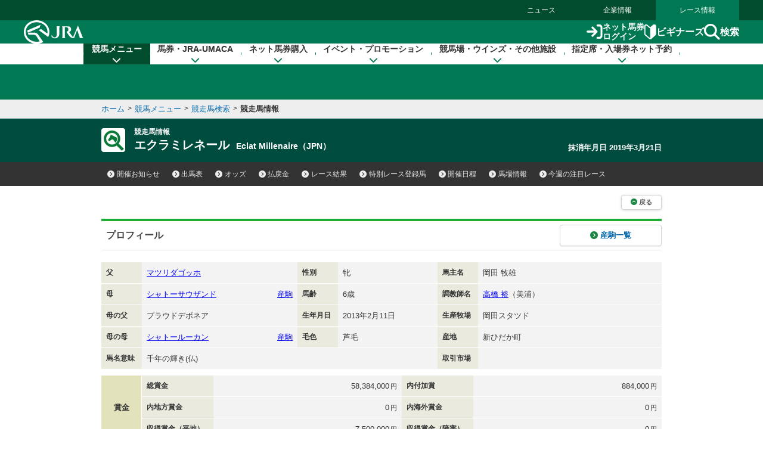

--- FILE ---
content_type: application/javascript
request_url: https://web-cache.stream.ne.jp/web/jra/onetag2020/js/eqLivePopup.js
body_size: 484
content:
import { getDevice, getBrowser } from "./eqLiveCommon.js";

function openLivePlayer(path) {
  let eqSubWin;
  const ua = getDevice();
  const browser = getBrowser();

  if (ua === "pc") {
    if (browser === "safari") {
      eqSubWin = window.open(path, "eqSubWin", "scrollbars=0,resizable=0,width=640,height=384");
    } else {
      eqSubWin = window.open(path, "eqSubWin", "scrollbars=0,resizable=0,width=640,height=360");
    }
    if (navigator.appVersion.charAt(0) >= 3) {
      eqSubWin.focus();
    }
  } else {
    window.location.href = path;
  }
}

window.openLivePlayer = openLivePlayer;
